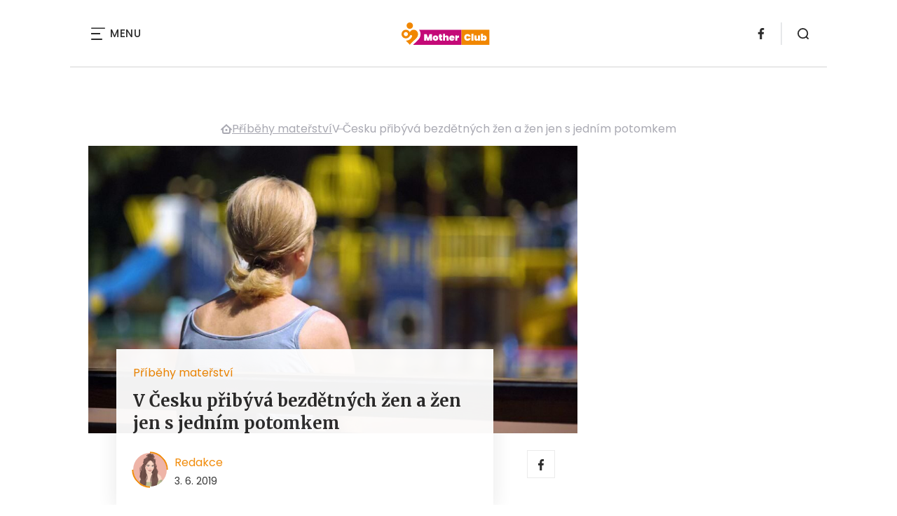

--- FILE ---
content_type: text/html
request_url: https://motherclub.cz/v-cesku-pribyva-bezdetnych-zen-a-zen-jen-s-jednim-potomkem/
body_size: 15698
content:
<!DOCTYPE html>
<html lang="cs">


<head>
    <meta charset="utf-8" />
    <!--[if IE]><meta http-equiv="X-UA-Compatible" content="IE=edge,chrome=1" /><![endif]-->
    <meta name="author" content="Brilo - https://www.brilo.cz" />
    <meta name="viewport" content="width=device-width, initial-scale=1, shrink-to-fit=no, viewport-fit=cover" />
    <meta name="format-detection" content="telephone=no" />

    
    <link rel="preconnect" href=" http://fonts.googleapis.com/" crossorigin="crossorigin">
    <link rel="preconnect" href="https://www.youtube.com">
    <link rel="preconnect" href="https://i.ytimg.com">
    <link rel="preconnect" href="https://i9.ytimg.com">
    <link rel=“preconnect“ href="https://connect.facebook.net/">

    <title>V Česku přibývá bezdětných žen a žen jen s jedním potomkem - MotherClub.cz</title>

            <link type="image/png" href="https://motherclub.cz/wp-content/themes/czechnetmedia/images/favicon/MotherClub/favicon_package_v0.16/apple-touch-icon.png" rel="apple-touch-icon" sizes="180x180">
        <link type="image/png" href="https://motherclub.cz/wp-content/themes/czechnetmedia/images/favicon/MotherClub/favicon_package_v0.16/favicon-32x32.png" rel="icon" sizes="32x32">
        <link type="image/png" href="https://motherclub.cz/wp-content/themes/czechnetmedia/images/favicon/MotherClub/favicon_package_v0.16/favicon-16x16.png" rel="icon" sizes="16x16">
        <link type="image/png" href="https://motherclub.cz/wp-content/themes/czechnetmedia/images/favicon/MotherClub/favicon_package_v0.16/android-chrome-192x192.png" rel="icon" sizes="192x192">
        <link type="image/png" href="https://motherclub.cz/wp-content/themes/czechnetmedia/images/favicon/MotherClub/favicon_package_v0.16/android-chrome-512x512.png" rel="icon" sizes="512x512">
        <link type="image/png" href="https://motherclub.cz/wp-content/themes/czechnetmedia/images/favicon/MotherClub/favicon_package_v0.16/mstile-150x150.png" rel="icon" sizes="150x150">
        <link rel="manifest" href="https://motherclub.cz/wp-content/themes/czechnetmedia/images/favicon/MotherClub/favicon_package_v0.16/site.webmanifest" crossorigin="use-credentials">
        <link rel="icon" href="https://motherclub.cz/wp-content/themes/czechnetmedia/images/favicon/MotherClub/favicon_package_v0.16/favicon.ico" type="image/x-icon" />
                    <link href="https://motherclub.cz/wp-content/themes/czechnetmedia/images/favicon/MotherClub/favicon_package_v0.16/safari-pinned-tab.svg" rel="mask-icon" color="#f18700">
            <meta name="msapplication-TileColor" content="#f18700">
            <meta name="theme-color" content="#ffffff">
            

    <script src="//delivery.r2b2.cz/static/cnm/cmp.js" async></script>
<!-- Google Tag Manager -->
<script>(function(w,d,s,l,i){w[l]=w[l]||[];w[l].push({'gtm.start':
new Date().getTime(),event:'gtm.js'});var f=d.getElementsByTagName(s)[0],
j=d.createElement(s),dl=l!='dataLayer'?'&l='+l:'';j.async=true;j.src=
'https://www.googletagmanager.com/gtm.js?id='+i+dl;f.parentNode.insertBefore(j,f);
})(window,document,'script','dataLayer','GTM-M44KJZ');</script>
<!-- End Google Tag Manager -->
    <meta name='robots' content='index, follow, max-image-preview:large, max-snippet:-1, max-video-preview:-1' />

	<!-- This site is optimized with the Yoast SEO plugin v19.13 - https://yoast.com/wordpress/plugins/seo/ -->
	<link rel="canonical" href="https://motherclub.cz/v-cesku-pribyva-bezdetnych-zen-a-zen-jen-s-jednim-potomkem/" />
	<meta property="og:locale" content="cs_CZ" />
	<meta property="og:type" content="article" />
	<meta property="og:title" content="V Česku přibývá bezdětných žen a žen jen s jedním potomkem - MotherClub.cz" />
	<meta property="og:description" content="V &#268;esku p&#345;ib&yacute;v&aacute; bezd&#283;tn&yacute;ch &#382;en. Mezi sou&#269;asnou generac&iacute; t&#345;ic&aacute;tnic a&nbsp;&#269;ty&#345;ic&aacute;tnic m&#367;&#382;e bezd&#283;tnost dos&aacute;hnout a&#382; 18 %. &#268;esk&aacute; republika tak &bdquo;dotahuje&ldquo; Rakousko, N&#283;mecko a &Scaron;v&yacute;carsko, kter&eacute; mezi Evropankami v&eacute;vod&iacute; s&nbsp;21% pod&iacute;lem bezd&#283;tn&yacute;ch. P&#345;ibude tak&eacute; &#382;en s&nbsp;jedn&iacute;m d&iacute;t&#283;tem. Vypl&yacute;v&aacute; to z &uacute;daj&#367; &#268;esk&eacute;ho statistick&eacute;ho &uacute;&#345;adu, kter&yacute; je zve&#345;ejnil na str&aacute;nce Statistika a my. Zvy&scaron;uje se v&#283;k prvorodi&#269;ek..." />
	<meta property="og:url" content="https://motherclub.cz/v-cesku-pribyva-bezdetnych-zen-a-zen-jen-s-jednim-potomkem/" />
	<meta property="og:site_name" content="MotherClub.cz" />
	<meta property="article:published_time" content="2019-06-03T09:39:15+00:00" />
	<meta property="og:image" content="https://motherclub.cz/wp-content/uploads/2019/06/neplodnost-bezdetna-zena.jpg" />
	<meta property="og:image:width" content="1000" />
	<meta property="og:image:height" content="563" />
	<meta property="og:image:type" content="image/jpeg" />
	<meta name="author" content="Redakce" />
	<meta name="twitter:card" content="summary_large_image" />
	<meta name="twitter:label1" content="Napsal(a)" />
	<meta name="twitter:data1" content="Redakce" />
	<meta name="twitter:label2" content="Odhadovaná doba čtení" />
	<meta name="twitter:data2" content="2 minuty" />
	<!-- / Yoast SEO plugin. -->


<link rel='dns-prefetch' href='//ajax.googleapis.com' />
<link rel='dns-prefetch' href='//d21-a.sdn.cz' />
<link rel='dns-prefetch' href='//fonts.googleapis.com' />
<style id='safe-svg-svg-icon-style-inline-css' type='text/css'>
.safe-svg-cover{text-align:center}.safe-svg-cover .safe-svg-inside{display:inline-block;max-width:100%}.safe-svg-cover svg{height:100%;max-height:100%;max-width:100%;width:100%}

</style>
<style id='global-styles-inline-css' type='text/css'>
body{--wp--preset--color--black: #000000;--wp--preset--color--cyan-bluish-gray: #abb8c3;--wp--preset--color--white: #ffffff;--wp--preset--color--pale-pink: #f78da7;--wp--preset--color--vivid-red: #cf2e2e;--wp--preset--color--luminous-vivid-orange: #ff6900;--wp--preset--color--luminous-vivid-amber: #fcb900;--wp--preset--color--light-green-cyan: #7bdcb5;--wp--preset--color--vivid-green-cyan: #00d084;--wp--preset--color--pale-cyan-blue: #8ed1fc;--wp--preset--color--vivid-cyan-blue: #0693e3;--wp--preset--color--vivid-purple: #9b51e0;--wp--preset--gradient--vivid-cyan-blue-to-vivid-purple: linear-gradient(135deg,rgba(6,147,227,1) 0%,rgb(155,81,224) 100%);--wp--preset--gradient--light-green-cyan-to-vivid-green-cyan: linear-gradient(135deg,rgb(122,220,180) 0%,rgb(0,208,130) 100%);--wp--preset--gradient--luminous-vivid-amber-to-luminous-vivid-orange: linear-gradient(135deg,rgba(252,185,0,1) 0%,rgba(255,105,0,1) 100%);--wp--preset--gradient--luminous-vivid-orange-to-vivid-red: linear-gradient(135deg,rgba(255,105,0,1) 0%,rgb(207,46,46) 100%);--wp--preset--gradient--very-light-gray-to-cyan-bluish-gray: linear-gradient(135deg,rgb(238,238,238) 0%,rgb(169,184,195) 100%);--wp--preset--gradient--cool-to-warm-spectrum: linear-gradient(135deg,rgb(74,234,220) 0%,rgb(151,120,209) 20%,rgb(207,42,186) 40%,rgb(238,44,130) 60%,rgb(251,105,98) 80%,rgb(254,248,76) 100%);--wp--preset--gradient--blush-light-purple: linear-gradient(135deg,rgb(255,206,236) 0%,rgb(152,150,240) 100%);--wp--preset--gradient--blush-bordeaux: linear-gradient(135deg,rgb(254,205,165) 0%,rgb(254,45,45) 50%,rgb(107,0,62) 100%);--wp--preset--gradient--luminous-dusk: linear-gradient(135deg,rgb(255,203,112) 0%,rgb(199,81,192) 50%,rgb(65,88,208) 100%);--wp--preset--gradient--pale-ocean: linear-gradient(135deg,rgb(255,245,203) 0%,rgb(182,227,212) 50%,rgb(51,167,181) 100%);--wp--preset--gradient--electric-grass: linear-gradient(135deg,rgb(202,248,128) 0%,rgb(113,206,126) 100%);--wp--preset--gradient--midnight: linear-gradient(135deg,rgb(2,3,129) 0%,rgb(40,116,252) 100%);--wp--preset--duotone--dark-grayscale: url('#wp-duotone-dark-grayscale');--wp--preset--duotone--grayscale: url('#wp-duotone-grayscale');--wp--preset--duotone--purple-yellow: url('#wp-duotone-purple-yellow');--wp--preset--duotone--blue-red: url('#wp-duotone-blue-red');--wp--preset--duotone--midnight: url('#wp-duotone-midnight');--wp--preset--duotone--magenta-yellow: url('#wp-duotone-magenta-yellow');--wp--preset--duotone--purple-green: url('#wp-duotone-purple-green');--wp--preset--duotone--blue-orange: url('#wp-duotone-blue-orange');--wp--preset--font-size--small: 13px;--wp--preset--font-size--medium: 20px;--wp--preset--font-size--large: 36px;--wp--preset--font-size--x-large: 42px;}.has-black-color{color: var(--wp--preset--color--black) !important;}.has-cyan-bluish-gray-color{color: var(--wp--preset--color--cyan-bluish-gray) !important;}.has-white-color{color: var(--wp--preset--color--white) !important;}.has-pale-pink-color{color: var(--wp--preset--color--pale-pink) !important;}.has-vivid-red-color{color: var(--wp--preset--color--vivid-red) !important;}.has-luminous-vivid-orange-color{color: var(--wp--preset--color--luminous-vivid-orange) !important;}.has-luminous-vivid-amber-color{color: var(--wp--preset--color--luminous-vivid-amber) !important;}.has-light-green-cyan-color{color: var(--wp--preset--color--light-green-cyan) !important;}.has-vivid-green-cyan-color{color: var(--wp--preset--color--vivid-green-cyan) !important;}.has-pale-cyan-blue-color{color: var(--wp--preset--color--pale-cyan-blue) !important;}.has-vivid-cyan-blue-color{color: var(--wp--preset--color--vivid-cyan-blue) !important;}.has-vivid-purple-color{color: var(--wp--preset--color--vivid-purple) !important;}.has-black-background-color{background-color: var(--wp--preset--color--black) !important;}.has-cyan-bluish-gray-background-color{background-color: var(--wp--preset--color--cyan-bluish-gray) !important;}.has-white-background-color{background-color: var(--wp--preset--color--white) !important;}.has-pale-pink-background-color{background-color: var(--wp--preset--color--pale-pink) !important;}.has-vivid-red-background-color{background-color: var(--wp--preset--color--vivid-red) !important;}.has-luminous-vivid-orange-background-color{background-color: var(--wp--preset--color--luminous-vivid-orange) !important;}.has-luminous-vivid-amber-background-color{background-color: var(--wp--preset--color--luminous-vivid-amber) !important;}.has-light-green-cyan-background-color{background-color: var(--wp--preset--color--light-green-cyan) !important;}.has-vivid-green-cyan-background-color{background-color: var(--wp--preset--color--vivid-green-cyan) !important;}.has-pale-cyan-blue-background-color{background-color: var(--wp--preset--color--pale-cyan-blue) !important;}.has-vivid-cyan-blue-background-color{background-color: var(--wp--preset--color--vivid-cyan-blue) !important;}.has-vivid-purple-background-color{background-color: var(--wp--preset--color--vivid-purple) !important;}.has-black-border-color{border-color: var(--wp--preset--color--black) !important;}.has-cyan-bluish-gray-border-color{border-color: var(--wp--preset--color--cyan-bluish-gray) !important;}.has-white-border-color{border-color: var(--wp--preset--color--white) !important;}.has-pale-pink-border-color{border-color: var(--wp--preset--color--pale-pink) !important;}.has-vivid-red-border-color{border-color: var(--wp--preset--color--vivid-red) !important;}.has-luminous-vivid-orange-border-color{border-color: var(--wp--preset--color--luminous-vivid-orange) !important;}.has-luminous-vivid-amber-border-color{border-color: var(--wp--preset--color--luminous-vivid-amber) !important;}.has-light-green-cyan-border-color{border-color: var(--wp--preset--color--light-green-cyan) !important;}.has-vivid-green-cyan-border-color{border-color: var(--wp--preset--color--vivid-green-cyan) !important;}.has-pale-cyan-blue-border-color{border-color: var(--wp--preset--color--pale-cyan-blue) !important;}.has-vivid-cyan-blue-border-color{border-color: var(--wp--preset--color--vivid-cyan-blue) !important;}.has-vivid-purple-border-color{border-color: var(--wp--preset--color--vivid-purple) !important;}.has-vivid-cyan-blue-to-vivid-purple-gradient-background{background: var(--wp--preset--gradient--vivid-cyan-blue-to-vivid-purple) !important;}.has-light-green-cyan-to-vivid-green-cyan-gradient-background{background: var(--wp--preset--gradient--light-green-cyan-to-vivid-green-cyan) !important;}.has-luminous-vivid-amber-to-luminous-vivid-orange-gradient-background{background: var(--wp--preset--gradient--luminous-vivid-amber-to-luminous-vivid-orange) !important;}.has-luminous-vivid-orange-to-vivid-red-gradient-background{background: var(--wp--preset--gradient--luminous-vivid-orange-to-vivid-red) !important;}.has-very-light-gray-to-cyan-bluish-gray-gradient-background{background: var(--wp--preset--gradient--very-light-gray-to-cyan-bluish-gray) !important;}.has-cool-to-warm-spectrum-gradient-background{background: var(--wp--preset--gradient--cool-to-warm-spectrum) !important;}.has-blush-light-purple-gradient-background{background: var(--wp--preset--gradient--blush-light-purple) !important;}.has-blush-bordeaux-gradient-background{background: var(--wp--preset--gradient--blush-bordeaux) !important;}.has-luminous-dusk-gradient-background{background: var(--wp--preset--gradient--luminous-dusk) !important;}.has-pale-ocean-gradient-background{background: var(--wp--preset--gradient--pale-ocean) !important;}.has-electric-grass-gradient-background{background: var(--wp--preset--gradient--electric-grass) !important;}.has-midnight-gradient-background{background: var(--wp--preset--gradient--midnight) !important;}.has-small-font-size{font-size: var(--wp--preset--font-size--small) !important;}.has-medium-font-size{font-size: var(--wp--preset--font-size--medium) !important;}.has-large-font-size{font-size: var(--wp--preset--font-size--large) !important;}.has-x-large-font-size{font-size: var(--wp--preset--font-size--x-large) !important;}
</style>
<link rel='stylesheet' id='diffvi-dist-css'  href='https://motherclub.cz/wp-content/plugins/distributor/distributor.css?ver=4.4' type='text/css' media='all' />
<link rel='stylesheet' id='mhpcnew-style-css'  href='https://motherclub.cz/wp-content/plugins/pregnancy-calculator/css/style.css?ver=5.9.12' type='text/css' media='all' />
<link rel='stylesheet' id='mhpcnew-jquery-ui-css'  href='https://motherclub.cz/wp-content/plugins/pregnancy-calculator/css/jquery-ui.css?ver=5.9.12' type='text/css' media='all' />
<link rel='stylesheet' id='oc_jquery_ui-css'  href='https://motherclub.cz/wp-content/plugins/ovulation-calculator/css/jquery-ui.css?ver=1680016004' type='text/css' media='' />
<link rel='stylesheet' id='oc_custom_datepicker-css'  href='https://motherclub.cz/wp-content/plugins/ovulation-calculator/css/melon.datepicker.css?ver=1680016004' type='text/css' media='' />
<link rel='stylesheet' id='oc-main-css'  href='https://motherclub.cz/wp-content/plugins/ovulation-calculator/css/ovulation-calculator.css?ver=1680016004' type='text/css' media='' />
<link rel='stylesheet' id='google-font-css'  href='https://fonts.googleapis.com/css2?family=Merriweather:wght@700&#038;family=Poppins:wght@400;500;700&#038;display=swap' type='text/css' media='all' />
<link rel='stylesheet' id='theme-style-css'  href='https://motherclub.cz/wp-content/themes/czechnetmedia/style.css?ver=2020-12-15' type='text/css' media='all' />
<script type='text/javascript' src='https://motherclub.cz/wp-includes/js/jquery/jquery.min.js?ver=3.6.0' id='jquery-core-js'></script>
<script type='text/javascript' src='https://motherclub.cz/wp-includes/js/jquery/jquery-migrate.min.js?ver=3.3.2' id='jquery-migrate-js'></script>
<script type='text/javascript' src='https://d21-a.sdn.cz/d_21/sl/3/loader.js' id='seznam-jquery-js'></script>
<link rel="https://api.w.org/" href="https://motherclub.cz/wp-json/" /><link rel="alternate" type="application/json" href="https://motherclub.cz/wp-json/wp/v2/posts/4458" /><link rel="alternate" type="application/json+oembed" href="https://motherclub.cz/wp-json/oembed/1.0/embed?url=https%3A%2F%2Fmotherclub.cz%2Fv-cesku-pribyva-bezdetnych-zen-a-zen-jen-s-jednim-potomkem%2F" />
<link rel="alternate" type="text/xml+oembed" href="https://motherclub.cz/wp-json/oembed/1.0/embed?url=https%3A%2F%2Fmotherclub.cz%2Fv-cesku-pribyva-bezdetnych-zen-a-zen-jen-s-jednim-potomkem%2F&#038;format=xml" />
<script src="https://ssp.imedia.cz/static/js/ssp.js"></script>
			<style>
				.oc_title,
				.oc_subtitle,
				.calculator_table h2,
				.single .calculator_table h2,
				.calculator_table p,
				.icon-calendar3:before{
					color: #c84f80;
				}

				/*Period Daes + Selected day*/

				.ui-state-default.ui-state-highlight.ui-state-active,
				.ui-datepicker-current-day .ui-state-default.ui-state-active,
				.ll-skin-melon td .ui-state-hover,

				td.periodDay a.ui-state-default,
				td.periodDay span.ui-state-default,
/* 				.ll-skin-melon td .ui-state-default.ui-state-hover, */
				.period-indicator{
					background-color: #878cb4;
					color: #ffffff;
				}

				/*Fertile Dates*/
				td.fertileDay a.ui-state-default,
				td.fertileDay span.ui-state-default{
					background-color: #96d2af;
				}

				/*Submit/Send background color*/
				.calculator_table .submit-btn input[type=submit]{
					background-color: #c84f80;
				}

				/*Submit/Send background hover+focus color*/
				.calculator_table .submit-btn input[type=submit]:focus,
				.calculator_table .submit-btn input[type=submit]:hover{
					background-color: #c84f80;
				}

				/*Submit/Send color*/
				.calculator_table .icon-angle-right,
				.calculator_table .submit-btn input[type=submit]{
					color: #ffffff;
				}

				/* Calendar Year color*/
				.ll-skin-melon .ui-datepicker .ui-datepicker-title{
					color: #544f49;
				}
				/* Calendar Days/Week color*/
				.ll-skin-melon .ui-datepicker th{
					color: #96d2af;
				}
				/* Calendar Background color*/
				#ovulationCalculatorForm,
				.calendar-area{
					background-color: #f5f5f5;
				}
				/* Calendar Cell Background color*/
				.ll-skin-melon td .ui-state-default{
					background: #f5f5f5;
				}
				/* Calendar disabled Cell text color*/
				.ll-skin-melon .ui-state-disabled .ui-state-default{
					color: #a3a3a3;
				}
				/* Calendar selected day text color*/
				.ll-skin-melon td .ui-state-default.ui-state-active{
					color: #ffffff;
				}
				/* Calendar default day text color*/
				.ll-skin-melon td .ui-state-default{
					color: #544f49;
				}
				/* Fertile tick color */
				td.fertileDay a.ui-state-default::after{
					color: #1A9F1F;
				}
				.fertileTick{
					fill: #1A9F1F;
				}
				/* Expected Ovulation color*/

				td.fertileDay-4 a.ui-state-default::after,
				td.fertileDay-10 a.ui-state-default::after{
					color: #1A9F1F!important;
				}
				.expected-ovulation{
					fill: #1A9F1F;
				}
			</style>
				
</head>

<body class="post-template-default single single-post postid-4458 single-format-standard" style="--primary: #f18700; --primary-hover: #f18700; --primary-light:  #fce7cc; --text: #2A2A2A; ">

    <!-- Google Tag Manager (noscript) -->
<noscript><iframe src="https://www.googletagmanager.com/ns.html?id=GTM-M44KJZ"
height="0" width="0" style="display:none;visibility:hidden"></iframe></noscript>
<!-- End Google Tag Manager (noscript) -->
            <header class="header-main">
    <span class="header-main__scrolled-bar"></span>
    <div class="container">
        <nav class="header-main__nav-main">
            <ul>
                <li id="menu-item-9584" class="menu-item menu-item-type-taxonomy menu-item-object-category menu-item-has-children menu-item-9584"><a href="https://motherclub.cz/category/detske-aktivity/">Dětské aktivity</a>
<ul class="sub-menu">
	<li id="menu-item-9585" class="menu-item menu-item-type-taxonomy menu-item-object-category menu-item-9585"><a href="https://motherclub.cz/category/detske-aktivity/detske-hry/">Dětské hry</a></li>
</ul>
</li>
<li id="menu-item-9586" class="menu-item menu-item-type-taxonomy menu-item-object-category menu-item-9586"><a href="https://motherclub.cz/category/detske-nemoci/">Dětské nemoci</a></li>
<li id="menu-item-9587" class="menu-item menu-item-type-taxonomy menu-item-object-category menu-item-9587"><a href="https://motherclub.cz/category/horoskopy/">Dětské horoskopy</a></li>
<li id="menu-item-9588" class="menu-item menu-item-type-taxonomy menu-item-object-category menu-item-has-children menu-item-9588"><a href="https://motherclub.cz/category/jak-zvladat-materstvi/">Jak zvládat mateřství</a>
<ul class="sub-menu">
	<li id="menu-item-9589" class="menu-item menu-item-type-taxonomy menu-item-object-category menu-item-9589"><a href="https://motherclub.cz/category/jak-zvladat-materstvi/kojeni/">Kojení</a></li>
	<li id="menu-item-9590" class="menu-item menu-item-type-taxonomy menu-item-object-category menu-item-9590"><a href="https://motherclub.cz/category/jak-zvladat-materstvi/penize-na-materske/">Peníze na mateřské</a></li>
	<li id="menu-item-9591" class="menu-item menu-item-type-taxonomy menu-item-object-category menu-item-9591"><a href="https://motherclub.cz/category/jak-zvladat-materstvi/tehotenstvi/">Těhotenství</a></li>
</ul>
</li>
<li id="menu-item-9592" class="menu-item menu-item-type-taxonomy menu-item-object-category menu-item-9592"><a href="https://motherclub.cz/category/pece-o-miminko/">Péče o miminko</a></li>
<li id="menu-item-9593" class="menu-item menu-item-type-taxonomy menu-item-object-category current-post-ancestor current-menu-parent current-post-parent menu-item-9593"><a href="https://motherclub.cz/category/pribehy-materstvi/">Příběhy mateřství</a></li>
<li id="menu-item-9599" class="menu-item menu-item-type-taxonomy menu-item-object-category menu-item-9599"><a href="https://motherclub.cz/category/souteze/">Soutěže</a></li>
<li id="menu-item-9600" class="menu-item menu-item-type-taxonomy menu-item-object-category menu-item-9600"><a href="https://motherclub.cz/category/vychova-deti/">Výchova dětí</a></li>
<li id="menu-item-9601" class="menu-item menu-item-type-taxonomy menu-item-object-category menu-item-has-children menu-item-9601"><a href="https://motherclub.cz/category/vyvoj-ditete/">Vývoj dítěte</a>
<ul class="sub-menu">
	<li id="menu-item-9602" class="menu-item menu-item-type-taxonomy menu-item-object-category menu-item-9602"><a href="https://motherclub.cz/category/vyvoj-ditete/vyvoj-miminka/">Vývoj miminka</a></li>
</ul>
</li>
<li id="menu-item-9643" class="menu-item menu-item-type-custom menu-item-object-custom menu-item-9643"><a href="https://motherclub.cz/recepty-pro-deti/">Recepty pro děti</a></li>
            </ul>
        </nav>

        <div class="header-main__nav-button">
            <span></span>
            <span></span>
            <span></span>
            <span></span>
            Menu
        </div>

                                            <a class="header-main__brand" href="https://motherclub.cz">
                    <img src="" data-src="https://motherclub.cz/wp-content/uploads/2021/04/logo21_MotherClub.svg" draggable="false" alt="MotherClub.cz" ><noscript><img src="https://motherclub.cz/wp-content/uploads/2021/04/logo21_MotherClub.svg" alt="MotherClub.cz"></noscript>                </a>
                    
        
    <ul class="header-main-social">
                            <li>
                <a href="https://www.facebook.com/MotherClubcz-983330241801775" target="_blank" rel="nofollow">
                    <svg xmlns="http://www.w3.org/2000/svg" width="8.31" height="16" viewBox="0 0 8.31 16"><path class="a" d="M5.393 16V8.7h2.449l.367-2.845H5.393V4.039c0-.823.228-1.385 1.41-1.385h1.505V.109a20.41 20.41 0 00-2.194-.111 3.427 3.427 0 00-3.659 3.759v2.1H0v2.845h2.456v7.3z"/></svg>                </a>
            </li>
            </ul>
        <div class="header-search">
    <form id="searchform" class="header-search__inner" role="search" method="get" action="https://motherclub.cz/">

        <input id="s" name="s" class="header-search__input" type="text" placeholder="Hledat na...">

        <button class="btn  header-search__submit --small --primary" type="submit">
            <span>Vyhledat</span>
        </button>
    </form>

    <div class="header-search__button">
        <svg xmlns="http://www.w3.org/2000/svg" width="16" height="16" viewBox="0 0 16 16"><path class="a" d="M15.731 14.44l-2.146-2.138a7.607 7.607 0 001.624-4.7 7.641 7.641 0 00-7.6-7.6 7.641 7.641 0 00-7.6 7.6 7.641 7.641 0 007.6 7.6 7.606 7.606 0 004.7-1.624l2.138 2.146a.91.91 0 00.646.269.91.91 0 00.645-.269.91.91 0 00.262-.638.91.91 0 00-.269-.646zM1.85 7.62a5.8 5.8 0 015.77-5.77 5.8 5.8 0 015.77 5.77 5.8 5.8 0 01-5.77 5.77 5.8 5.8 0 01-5.77-5.77z"/></svg>    </div>
</div>    </div>
    <div class="header-mask"></div>
</header>

        <main>
            <section class="entry-content-section base-section --p-top-0 --mobile-p-x-0"><div class="container"><div id="dist_leaderboard" class="distributor" aria-hidden="true"><div id="ado-d4Gca4uY7Pc1fF526FNRgS.hrfAPehrgI0PYM6ODqAL.27"></div><div id="ssp-zone-82769"></div></div>
</div></section>                <div class="breadcrumbs-container container">
        <div class="breadcrumbs  ">
            <span><span><a href="https://motherclub.cz/">MotherClub.cz</a></span>  <span><a href="https://motherclub.cz/category/pribehy-materstvi/">Příběhy mateřství</a></span>  <span class="breadcrumb_last" aria-current="page">V Česku přibývá bezdětných žen a žen jen s jedním potomkem</span></span>        </div>
    </div>

            <div id="projectNotices" class="container">
	</div>    
    <div class="container">
        <div class="content-and-aside layout-base-content">
            <div class="content">
                                    
<section class="base-section detail-intro-section --p-top-0 --p-x-0">
    <div class="container">

        
    <div class="detail-intro-gallery">
        <div class="gallery-item detail-intro-gallery__item">
            <div class="gallery-icon detail-intro-gallery__icon">
                <a class="detail-intro-gallery__img" href="https://motherclub.cz/v-cesku-pribyva-bezdetnych-zen-a-zen-jen-s-jednim-potomkem/?galerie&obrazek=4459">
                    <img src="" data-src="https://motherclub.cz/wp-content/uploads/fly-images/4459/neplodnost-bezdetna-zena-1036x608-c.jpg" srcset="" data-srcset="https://motherclub.cz/wp-content/uploads/fly-images/4459/neplodnost-bezdetna-zena-414x244-c.jpg 414w, https://motherclub.cz/wp-content/uploads/fly-images/4459/neplodnost-bezdetna-zena-699x411-c.jpg 699w, https://motherclub.cz/wp-content/uploads/fly-images/4459/neplodnost-bezdetna-zena-1036x608-c.jpg 1036w, https://motherclub.cz/wp-content/uploads/fly-images/4459/neplodnost-bezdetna-zena-1398x822-c.jpg 1398w, https://motherclub.cz/wp-content/uploads/fly-images/4459/neplodnost-bezdetna-zena-2072x1216-c.jpg 2072w" draggable="false" alt="Neplodnost u žen se zvyšuje" ><noscript><img src="https://motherclub.cz/wp-content/uploads/fly-images/4459/neplodnost-bezdetna-zena-1036x608-c.jpg" alt="Neplodnost u žen se zvyšuje"></noscript>                </a>
            </div>
        </div>

        
        
            </div>

        <div class="detail-intro-section__content ">
            <div class="post-item  signpost-item__post">
                <div class="post-item__tags base-text base-header__tag">
                    <a class='post-item__tag-link' href='https://motherclub.cz/category/pribehy-materstvi/'>
                        Příběhy mateřství                    </a>
                </div>

                <header class="post-item__header">
                    <h1 class="post-item__heading article-heading">
                        V Česku přibývá bezdětných žen a žen jen s jedním potomkem                    </h1>
                </header>

                <div class="post-item__author">
                    <div class="author">
                        <a class="author__image" href="https://motherclub.cz/author/redakce/">
                            <img src="" data-src="https://motherclub.cz/wp-content/uploads/2022/03/rozcuch-300x300.jpg" alt="Redakce">
                        </a>
                        <div class="author__text">
                            <h4 class="author__heading base-text">
                                <a href="https://motherclub.cz/author/redakce/">Redakce</a>
                            </h4>

                            <p class="author__perex small-text">
                                                                    3. 6. 2019                                                            </p>
                        </div>
                    </div>
                </div>
            </div>

            <div class="detail-intro-gallery__share">
                <a class="detail-intro-section__link" href="https://www.facebook.com/sharer/sharer.php?u=https://motherclub.cz/v-cesku-pribyva-bezdetnych-zen-a-zen-jen-s-jednim-potomkem/" target="_blank" rel="nofollow">
                    <svg xmlns="http://www.w3.org/2000/svg" width="8.31" height="16" viewBox="0 0 8.31 16"><path class="a" d="M5.393 16V8.7h2.449l.367-2.845H5.393V4.039c0-.823.228-1.385 1.41-1.385h1.505V.109a20.41 20.41 0 00-2.194-.111 3.427 3.427 0 00-3.659 3.759v2.1H0v2.845h2.456v7.3z"/></svg>                </a>
                            </div>
        </div>

            </div>
</section>
                    
<div class="entry-content js-page-progress-bar-offset entry-content-detail">
    <p>V &#268;esku p&#345;ib&yacute;v&aacute; bezd&#283;tn&yacute;ch &#382;en. Mezi sou&#269;asnou generac&iacute; t&#345;ic&aacute;tnic a&nbsp;&#269;ty&#345;ic&aacute;tnic m&#367;&#382;e bezd&#283;tnost dos&aacute;hnout a&#382; 18 %. &#268;esk&aacute; republika tak &bdquo;dotahuje&ldquo; Rakousko, N&#283;mecko a &Scaron;v&yacute;carsko, kter&eacute; mezi Evropankami v&eacute;vod&iacute; s&nbsp;21% pod&iacute;lem bezd&#283;tn&yacute;ch. P&#345;ibude tak&eacute; &#382;en s&nbsp;jedn&iacute;m d&iacute;t&#283;tem. Vypl&yacute;v&aacute; to z &uacute;daj&#367; &#268;esk&eacute;ho statistick&eacute;ho &uacute;&#345;adu, kter&yacute; je zve&#345;ejnil na str&aacute;nce Statistika a my. Zvy&scaron;uje se v&#283;k prvorodi&#269;ek a tak&eacute; t&#283;ch, kte&#345;&iacute; nemohou ot&#283;hotn&#283;t p&#345;irozen&#283; a m&iacute;&#345;&iacute; na reproduk&#269;n&iacute; kliniky.<!--more--><div id="dist_single01" class="distributor dist_single dist_before02p" aria-hidden="true"><div id="ado-5y5KDiuZ80VVOQ2vRSyLRXQiU_mC_3IJL4uJ2H8_I2P.z7"></div><div id="ssp-zone-82799"></div></div>

<p><em>&bdquo;V&#283;t&scaron;in&#283; p&aacute;r&#367; sta&#269;&iacute; jedno d&iacute;t&#283;, kter&eacute;mu se cht&#283;j&iacute; intenzivn&#283; v&#283;novat a z&aacute;rove&#328; si u&#382;&iacute;vat. Miz&iacute; tlak nejbli&#382;&scaron;&iacute; rodiny na to m&iacute;t d&iacute;t&#283; v&nbsp;mlad&eacute;m v&#283;ku, co&#382; je d&aacute;no i st&#283;hov&aacute;n&iacute;m mlad&yacute;ch lid&iacute; do velk&yacute;ch m&#283;st a satelit&#367;. Jejich motivace pak ovliv&#328;uje sp&iacute;&scaron;e pracovn&iacute; prost&#345;ed&iacute; typu &bdquo;v&scaron;echny kolegyn&#283; u&#382; maj&iacute; d&iacute;t&#283;&ldquo;, nam&iacute;sto babi&#269;ky, kter&aacute; se pravideln&#283; pt&aacute;, kdy se m&#367;&#382;e t&#283;&scaron;it na vnou&#269;e,&ldquo;</em> &#345;&iacute;k&aacute; specialista na um&#283;l&eacute; oplodn&#283;n&iacute; MUDr. &Scaron;t&#283;p&aacute;n Macha&#269; z&nbsp;kliniky Reprofit. Pr&aacute;v&#283; &scaron;irok&eacute; mo&#382;nosti vzd&#283;l&aacute;v&aacute;n&iacute;, kari&eacute;ry a z&aacute;bavy podle n&#283;j vedou k&nbsp;odkl&aacute;d&aacute;n&iacute; d&#283;t&iacute; a&#382; do tak pozdn&iacute;ho v&#283;ku, &#382;e u&#382; se pak p&#345;irozen&#283; neda&#345;&iacute;.</p><p>Podle &#269;erstv&yacute;ch &uacute;daj&#367; reproduk&#269;n&iacute;ch klinik se zved&aacute; v&#283;k t&#283;ch, kte&#345;&iacute; nav&scaron;t&#283;vuj&iacute; specialisty na um&#283;l&eacute; oplodn&#283;n&iacute;. <em>&bdquo;U n&aacute;s se meziro&#269;n&#283;</em> z<em>vedl v&#283;kov&yacute; pr&#367;m&#283;r z 36,3 let na 37,2 let,&ldquo;</em> potvrzuje Jon&aacute;&scaron; Vok&#345;&aacute;l, &#345;editel kliniky Reprofit. Jedn&iacute;m z&nbsp;d&#367;vod&#367;, pro&#269; si p&aacute;ry chod&iacute; pro pomoc na reproduk&#269;n&iacute; kliniky, jsou tak&eacute; druh&aacute; man&#382;elstv&iacute; a vztahy. <em>&bdquo;S&nbsp;p&#367;vodn&iacute;m partnerem maj&iacute; d&#283;ti, ale cht&#283;j&iacute; po rozvodu zalo&#382;it novou rodinu a m&iacute;t s&nbsp;nov&yacute;m partnerem alespo&#328; jednoho spole&#269;n&eacute;ho potomka,&ldquo; </em>vysv&#283;tluje MUDr. Macha&#269;. Jak d&aacute;le uv&aacute;d&iacute;, na klinice l&eacute;&#269;&iacute; a&#382; 30 % t&#283;chto p&#345;&iacute;pad&#367;.</p><p>Projekce z&nbsp;&#268;esk&eacute;ho statistick&eacute;ho &uacute;&#345;adu po&#269;&iacute;t&aacute; s&nbsp;r&#367;stem pr&#367;m&#283;rn&eacute;ho v&#283;ku matek p&#345;i narozen&iacute; d&iacute;t&#283;te z&nbsp;30,0 let v&nbsp;roce 2017 na 30,6 v&nbsp;roce 2050. Intenzita plodnosti poroste u&nbsp;&#382;en ve v&#283;ku 30 let a&nbsp;v&iacute;ce (okolo 15&nbsp;%), naopak nejv&yacute;razn&#283;j&scaron;&iacute; pokles statistici p&#345;edpokl&aacute;daj&iacute; u&nbsp;v&#283;kov&eacute; skupiny 20&ndash;24 (zhruba 12&nbsp;%) a&nbsp;25&ndash;29 let (asi 9&nbsp;%). Stejn&#283; tak proklamuj&iacute;, &#382;e p&#345;eva&#382;uj&iacute;c&iacute; model rodiny se dv&#283;ma d&#283;tmi z&#367;stane zachov&aacute;n, ale po&#269;et &#382;en se dv&#283;ma d&#283;tmi p&#345;esto sp&iacute;&scaron;e klesne. Uv&aacute;d&iacute;, &#382;e zat&iacute;mco u&nbsp;generac&iacute; &#382;en narozen&yacute;ch v&nbsp;letech 1950&ndash;1966 byl tento pod&iacute;l nad&nbsp;55&nbsp;%, tak u&nbsp;mlad&scaron;&iacute;ch generac&iacute; 1967&ndash;1985 by m&#283;lo doch&aacute;zet k&nbsp;poklesu a&#382; na&nbsp;44&nbsp;%.</p></p>
<div id="dist_single99" class="distributor dist_single" aria-hidden="true"><div id="ado-T5_qCTjvA8xzEWfkP.GbLomfoyjw65IVcuXpg0rcA1T.p7"></div><div id="ssp-zone-82784"></div><div id="ssp-zone-104700"></div></div>
</div>

<div class="entry-content --content-distributor-only">
</div>                    
<section class="base-section post-rating-section --p-x-0">
    <div class="container ">
        <div class="post-rating-section__content">
            <div class="article-heading">Ohodnoťte tento článek:</div>

            <form class="post-rating-section__form" action="">
                <span class="article-heading post-rating-section_average">0</span>

                <div class="post-rating-section__stars-container">
                    <label class="post-rating-section__star" data-star-number="1" for="star1">
                        <svg xmlns="http://www.w3.org/2000/svg" width="24" height="23" viewBox="0 0 24 23" fill="#e5005b"><path class="a" d="M23.937 8.691a1.273 1.273 0 00-1.1-.877l-6.927-.629L13.171.774A1.276 1.276 0 0012 .003a1.275 1.275 0 00-1.173.775l-2.739 6.41-6.928.629a1.275 1.275 0 00-1.1.877 1.274 1.274 0 00.373 1.355l5.236 4.592-1.544 6.8a1.275 1.275 0 00.5 1.317 1.273 1.273 0 00.747.243 1.271 1.271 0 00.654-.182L12 19.246l5.973 3.571a1.271 1.271 0 001.4-.061 1.276 1.276 0 00.5-1.317l-1.544-6.8 5.236-4.591a1.276 1.276 0 00.372-1.357z"/></svg>                    </label>
                    <label class="post-rating-section__star" data-star-number="2" for="star2">
                        <svg xmlns="http://www.w3.org/2000/svg" width="24" height="23" viewBox="0 0 24 23" fill="#e5005b"><path class="a" d="M23.937 8.691a1.273 1.273 0 00-1.1-.877l-6.927-.629L13.171.774A1.276 1.276 0 0012 .003a1.275 1.275 0 00-1.173.775l-2.739 6.41-6.928.629a1.275 1.275 0 00-1.1.877 1.274 1.274 0 00.373 1.355l5.236 4.592-1.544 6.8a1.275 1.275 0 00.5 1.317 1.273 1.273 0 00.747.243 1.271 1.271 0 00.654-.182L12 19.246l5.973 3.571a1.271 1.271 0 001.4-.061 1.276 1.276 0 00.5-1.317l-1.544-6.8 5.236-4.591a1.276 1.276 0 00.372-1.357z"/></svg>                    </label>
                    <label class="post-rating-section__star" data-star-number="3" for="star3">
                        <svg xmlns="http://www.w3.org/2000/svg" width="24" height="23" viewBox="0 0 24 23" fill="#e5005b"><path class="a" d="M23.937 8.691a1.273 1.273 0 00-1.1-.877l-6.927-.629L13.171.774A1.276 1.276 0 0012 .003a1.275 1.275 0 00-1.173.775l-2.739 6.41-6.928.629a1.275 1.275 0 00-1.1.877 1.274 1.274 0 00.373 1.355l5.236 4.592-1.544 6.8a1.275 1.275 0 00.5 1.317 1.273 1.273 0 00.747.243 1.271 1.271 0 00.654-.182L12 19.246l5.973 3.571a1.271 1.271 0 001.4-.061 1.276 1.276 0 00.5-1.317l-1.544-6.8 5.236-4.591a1.276 1.276 0 00.372-1.357z"/></svg>                    </label>
                    <label class="post-rating-section__star" data-star-number="4" for="star4">
                        <svg xmlns="http://www.w3.org/2000/svg" width="24" height="23" viewBox="0 0 24 23" fill="#e5005b"><path class="a" d="M23.937 8.691a1.273 1.273 0 00-1.1-.877l-6.927-.629L13.171.774A1.276 1.276 0 0012 .003a1.275 1.275 0 00-1.173.775l-2.739 6.41-6.928.629a1.275 1.275 0 00-1.1.877 1.274 1.274 0 00.373 1.355l5.236 4.592-1.544 6.8a1.275 1.275 0 00.5 1.317 1.273 1.273 0 00.747.243 1.271 1.271 0 00.654-.182L12 19.246l5.973 3.571a1.271 1.271 0 001.4-.061 1.276 1.276 0 00.5-1.317l-1.544-6.8 5.236-4.591a1.276 1.276 0 00.372-1.357z"/></svg>                    </label>
                    <label class="post-rating-section__star" data-star-number="5" for="star5">
                        <svg xmlns="http://www.w3.org/2000/svg" width="24" height="23" viewBox="0 0 24 23" fill="#e5005b"><path class="a" d="M23.937 8.691a1.273 1.273 0 00-1.1-.877l-6.927-.629L13.171.774A1.276 1.276 0 0012 .003a1.275 1.275 0 00-1.173.775l-2.739 6.41-6.928.629a1.275 1.275 0 00-1.1.877 1.274 1.274 0 00.373 1.355l5.236 4.592-1.544 6.8a1.275 1.275 0 00.5 1.317 1.273 1.273 0 00.747.243 1.271 1.271 0 00.654-.182L12 19.246l5.973 3.571a1.271 1.271 0 001.4-.061 1.276 1.276 0 00.5-1.317l-1.544-6.8 5.236-4.591a1.276 1.276 0 00.372-1.357z"/></svg>                    </label>

                    <div class="ratings-stars">
                        <input type="radio" id="star1" class="rating-star" data-star-number="1" name="stars"  >
                        <input type="radio" id="star2" class="rating-star" data-star-number="2" name="stars"  >
                        <input type="radio" id="star3" class="rating-star" data-star-number="3" name="stars"  >
                        <input type="radio" id="star4" class="rating-star" data-star-number="4" name="stars"  >
                        <input type="radio" id="star5" class="rating-star" data-star-number="5" name="stars"  >
                        <input type="hidden" id="ratingVotesNumber" value="0">
                        <input type="hidden" id="ratingAverage" value="0">
                        <input type="hidden" id="ratingOverall" value="0">
                        <input type="hidden" id="ratingPostId" value="4458">
                        <input type="hidden" id="ratingVotesNumberInput" value="post-ratings-number-of-ratings">
                        <input type="hidden" id="ratingAverageInput" value="post-ratings-average">
                        <input type="hidden" id="ratingOverallInput" value="post-ratings-overall">
                    </div>
                </div>
            </form>
                    </div>
    </div>
</section>                            </div>
            <aside class="aside">
                <div class="fixed-aside">
                    <div id="dist_rectangle" class="distributor" aria-hidden="true"><div id="ado-95UK8OuRo2HauUgabpUaOZFZDllXu9sqSeoYJ7z7ajH.W7"></div><div id="ssp-zone-82774"></div></div>
<div id="dist_halfpage" class="distributor" aria-hidden="true"><div id="ado-oRHhLT9prMTF7sITmk_oCeDWnAd3kzCXhrOf.m6fzmH.57"></div><div id="ssp-zone-82764"></div></div>
                </div>
            </aside>
        </div>
    </div>

    
    <section class="base-section  horoscopes-section    ">
        <div class="container ">
            <div class="horoscopes-section__body rectangular-wrapper">

                                    <header>
                                                    <a href="https://www.womanonly.cz/horoskopy/" >
                                <h2 class="horoscopes-section__title article-heading">Horoskopy</h2>
                            </a>
                                            </header>
                
                <ul class="horoscopes-section__signs">

                                            <li class="horoscope-item  --small">
                            <div class="horoscope-item__body ">
                                <figure class="horoscope-item__sign">
                                    <a href="https://www.womanonly.cz/horoskopy/vahy/" target="_blank">
                                        <img src="" data-src="https://motherclub.cz/wp-content/uploads/2022/03/Vaha.svg" srcset="" data-srcset="https://motherclub.cz/wp-content/uploads/2022/03/Vaha.svg 1x, https://motherclub.cz/wp-content/uploads/2022/03/Vaha.svg 2x" class="horoscope-item__image" draggable="false" aria-hidden="true" alt="Váhy" ><noscript><img src="https://motherclub.cz/wp-content/uploads/2022/03/Vaha.svg" alt="Váhy"></noscript>                                    </a>
                                </figure>

                                <div class="horoscope-item__content"><a href="https://www.womanonly.cz/horoskopy/vahy/" class="horoscope-item__title --link article-heading u-color-primary">Váhy</a></div>

                            </div>
                        </li>
                                            <li class="horoscope-item  --small">
                            <div class="horoscope-item__body ">
                                <figure class="horoscope-item__sign">
                                    <a href="https://www.womanonly.cz/horoskopy/beran/" target="_blank">
                                        <img src="" data-src="https://motherclub.cz/wp-content/uploads/2022/03/Beran.svg" srcset="" data-srcset="https://motherclub.cz/wp-content/uploads/2022/03/Beran.svg 1x, https://motherclub.cz/wp-content/uploads/2022/03/Beran.svg 2x" class="horoscope-item__image" draggable="false" aria-hidden="true" alt="Beran" ><noscript><img src="https://motherclub.cz/wp-content/uploads/2022/03/Beran.svg" alt="Beran"></noscript>                                    </a>
                                </figure>

                                <div class="horoscope-item__content"><a href="https://www.womanonly.cz/horoskopy/beran/" class="horoscope-item__title --link article-heading u-color-primary">Beran</a></div>

                            </div>
                        </li>
                                            <li class="horoscope-item  --small">
                            <div class="horoscope-item__body ">
                                <figure class="horoscope-item__sign">
                                    <a href="https://www.womanonly.cz/horoskopy/stir/" target="_blank">
                                        <img src="" data-src="https://motherclub.cz/wp-content/uploads/2022/03/Stir.svg" srcset="" data-srcset="https://motherclub.cz/wp-content/uploads/2022/03/Stir.svg 1x, https://motherclub.cz/wp-content/uploads/2022/03/Stir.svg 2x" class="horoscope-item__image" draggable="false" aria-hidden="true" alt="Štír" ><noscript><img src="https://motherclub.cz/wp-content/uploads/2022/03/Stir.svg" alt="Štír"></noscript>                                    </a>
                                </figure>

                                <div class="horoscope-item__content"><a href="https://www.womanonly.cz/horoskopy/stir/" class="horoscope-item__title --link article-heading u-color-primary">Štír</a></div>

                            </div>
                        </li>
                                            <li class="horoscope-item  --small">
                            <div class="horoscope-item__body ">
                                <figure class="horoscope-item__sign">
                                    <a href="https://www.womanonly.cz/horoskopy/ryby/" target="_blank">
                                        <img src="" data-src="https://motherclub.cz/wp-content/uploads/2022/03/Ryba.svg" srcset="" data-srcset="https://motherclub.cz/wp-content/uploads/2022/03/Ryba.svg 1x, https://motherclub.cz/wp-content/uploads/2022/03/Ryba.svg 2x" class="horoscope-item__image" draggable="false" aria-hidden="true" alt="Ryba" ><noscript><img src="https://motherclub.cz/wp-content/uploads/2022/03/Ryba.svg" alt="Ryba"></noscript>                                    </a>
                                </figure>

                                <div class="horoscope-item__content"><a href="https://www.womanonly.cz/horoskopy/ryby/" class="horoscope-item__title --link article-heading u-color-primary">Ryby</a></div>

                            </div>
                        </li>
                                            <li class="horoscope-item  --small">
                            <div class="horoscope-item__body ">
                                <figure class="horoscope-item__sign">
                                    <a href="https://www.womanonly.cz/horoskopy/strelec/" target="_blank">
                                        <img src="" data-src="https://motherclub.cz/wp-content/uploads/2022/03/Strelec.svg" srcset="" data-srcset="https://motherclub.cz/wp-content/uploads/2022/03/Strelec.svg 1x, https://motherclub.cz/wp-content/uploads/2022/03/Strelec.svg 2x" class="horoscope-item__image" draggable="false" aria-hidden="true" alt="Střelec" ><noscript><img src="https://motherclub.cz/wp-content/uploads/2022/03/Strelec.svg" alt="Střelec"></noscript>                                    </a>
                                </figure>

                                <div class="horoscope-item__content"><a href="https://www.womanonly.cz/horoskopy/strelec/" class="horoscope-item__title --link article-heading u-color-primary">Střelec</a></div>

                            </div>
                        </li>
                                            <li class="horoscope-item  --small">
                            <div class="horoscope-item__body ">
                                <figure class="horoscope-item__sign">
                                    <a href="https://www.womanonly.cz/horoskopy/lev/" target="_blank">
                                        <img src="" data-src="https://motherclub.cz/wp-content/uploads/2022/03/Lev.svg" srcset="" data-srcset="https://motherclub.cz/wp-content/uploads/2022/03/Lev.svg 1x, https://motherclub.cz/wp-content/uploads/2022/03/Lev.svg 2x" class="horoscope-item__image" draggable="false" aria-hidden="true" alt="Lev" ><noscript><img src="https://motherclub.cz/wp-content/uploads/2022/03/Lev.svg" alt="Lev"></noscript>                                    </a>
                                </figure>

                                <div class="horoscope-item__content"><a href="https://www.womanonly.cz/horoskopy/lev/" class="horoscope-item__title --link article-heading u-color-primary">Lev</a></div>

                            </div>
                        </li>
                                            <li class="horoscope-item  --small">
                            <div class="horoscope-item__body ">
                                <figure class="horoscope-item__sign">
                                    <a href="https://www.womanonly.cz/horoskopy/rak/" target="_blank">
                                        <img src="" data-src="https://motherclub.cz/wp-content/uploads/2022/03/Rak.svg" srcset="" data-srcset="https://motherclub.cz/wp-content/uploads/2022/03/Rak.svg 1x, https://motherclub.cz/wp-content/uploads/2022/03/Rak.svg 2x" class="horoscope-item__image" draggable="false" aria-hidden="true" alt="Rak" ><noscript><img src="https://motherclub.cz/wp-content/uploads/2022/03/Rak.svg" alt="Rak"></noscript>                                    </a>
                                </figure>

                                <div class="horoscope-item__content"><a href="https://www.womanonly.cz/horoskopy/rak/" class="horoscope-item__title --link article-heading u-color-primary">Rak</a></div>

                            </div>
                        </li>
                                            <li class="horoscope-item  --small">
                            <div class="horoscope-item__body ">
                                <figure class="horoscope-item__sign">
                                    <a href="https://www.womanonly.cz/horoskopy/blizenci/" target="_blank">
                                        <img src="" data-src="https://motherclub.cz/wp-content/uploads/2022/03/Blizenec.svg" srcset="" data-srcset="https://motherclub.cz/wp-content/uploads/2022/03/Blizenec.svg 1x, https://motherclub.cz/wp-content/uploads/2022/03/Blizenec.svg 2x" class="horoscope-item__image" draggable="false" aria-hidden="true" alt="Blíženec" ><noscript><img src="https://motherclub.cz/wp-content/uploads/2022/03/Blizenec.svg" alt="Blíženec"></noscript>                                    </a>
                                </figure>

                                <div class="horoscope-item__content"><a href="https://www.womanonly.cz/horoskopy/blizenci/" class="horoscope-item__title --link article-heading u-color-primary">Blíženci</a></div>

                            </div>
                        </li>
                                            <li class="horoscope-item  --small">
                            <div class="horoscope-item__body ">
                                <figure class="horoscope-item__sign">
                                    <a href="https://www.womanonly.cz/horoskopy/byk/" target="_blank">
                                        <img src="" data-src="https://motherclub.cz/wp-content/uploads/2022/03/Byk.svg" srcset="" data-srcset="https://motherclub.cz/wp-content/uploads/2022/03/Byk.svg 1x, https://motherclub.cz/wp-content/uploads/2022/03/Byk.svg 2x" class="horoscope-item__image" draggable="false" aria-hidden="true" alt="Býk" ><noscript><img src="https://motherclub.cz/wp-content/uploads/2022/03/Byk.svg" alt="Býk"></noscript>                                    </a>
                                </figure>

                                <div class="horoscope-item__content"><a href="https://www.womanonly.cz/horoskopy/byk/" class="horoscope-item__title --link article-heading u-color-primary">Býk</a></div>

                            </div>
                        </li>
                                            <li class="horoscope-item  --small">
                            <div class="horoscope-item__body ">
                                <figure class="horoscope-item__sign">
                                    <a href="https://www.womanonly.cz/horoskopy/kozoroh/" target="_blank">
                                        <img src="" data-src="https://motherclub.cz/wp-content/uploads/2022/03/Kozoroh.svg" srcset="" data-srcset="https://motherclub.cz/wp-content/uploads/2022/03/Kozoroh.svg 1x, https://motherclub.cz/wp-content/uploads/2022/03/Kozoroh.svg 2x" class="horoscope-item__image" draggable="false" aria-hidden="true" alt="Kozoroh" ><noscript><img src="https://motherclub.cz/wp-content/uploads/2022/03/Kozoroh.svg" alt="Kozoroh"></noscript>                                    </a>
                                </figure>

                                <div class="horoscope-item__content"><a href="https://www.womanonly.cz/horoskopy/kozoroh/" class="horoscope-item__title --link article-heading u-color-primary">Kozoroh</a></div>

                            </div>
                        </li>
                                            <li class="horoscope-item  --small">
                            <div class="horoscope-item__body ">
                                <figure class="horoscope-item__sign">
                                    <a href="https://www.womanonly.cz/horoskopy/panna/" target="_blank">
                                        <img src="" data-src="https://motherclub.cz/wp-content/uploads/2022/03/Panna.svg" srcset="" data-srcset="https://motherclub.cz/wp-content/uploads/2022/03/Panna.svg 1x, https://motherclub.cz/wp-content/uploads/2022/03/Panna.svg 2x" class="horoscope-item__image" draggable="false" aria-hidden="true" alt="Panna" ><noscript><img src="https://motherclub.cz/wp-content/uploads/2022/03/Panna.svg" alt="Panna"></noscript>                                    </a>
                                </figure>

                                <div class="horoscope-item__content"><a href="https://www.womanonly.cz/horoskopy/panna/" class="horoscope-item__title --link article-heading u-color-primary">Panna</a></div>

                            </div>
                        </li>
                                            <li class="horoscope-item  --small">
                            <div class="horoscope-item__body ">
                                <figure class="horoscope-item__sign">
                                    <a href="https://www.womanonly.cz/horoskopy/vodnar/" target="_blank">
                                        <img src="" data-src="https://motherclub.cz/wp-content/uploads/2022/03/Vodnar.svg" srcset="" data-srcset="https://motherclub.cz/wp-content/uploads/2022/03/Vodnar.svg 1x, https://motherclub.cz/wp-content/uploads/2022/03/Vodnar.svg 2x" class="horoscope-item__image" draggable="false" aria-hidden="true" alt="Vodnář" ><noscript><img src="https://motherclub.cz/wp-content/uploads/2022/03/Vodnar.svg" alt="Vodnář"></noscript>                                    </a>
                                </figure>

                                <div class="horoscope-item__content"><a href="https://www.womanonly.cz/horoskopy/vodnar/" class="horoscope-item__title --link article-heading u-color-primary">Vodnář</a></div>

                            </div>
                        </li>
                    
                </ul>

            </div>

        </div>
    </section>

<section id="vyber-sefredaktora-9560" class="signpost-section base-section --bg-secondary   " data-desktop="3" data-mobile="3">
    <div class="signpost-section__wrapper container">

                    <header class="section-header base-header ">
                                    <span class="section-header__tag base-text">Pečlivě jsme pro vás vybrali</span>
                                                    <h2 class="section-header__title base-header__heading base-subheading">
                        Výběr šéfredaktora                    </h2>
                                            </header>
        
        <div class="row g-1 justify-content-center">
                            
<div class="col-sm-6 col-lg-4">
    <article class="signpost-item">
        <a class="signpost-item__img-placeholder" href="https://motherclub.cz/top-10-skolnich-svacin-ktere-deti-opravdu-snedi-a-nevyhodi/">
            <img src="" data-src="https://motherclub.cz/wp-content/uploads/fly-images/10645/AdobeStock_204250202-448x360-c.jpeg" srcset="" data-srcset="https://motherclub.cz/wp-content/uploads/fly-images/10645/AdobeStock_204250202-448x360-c.jpeg 1x, https://motherclub.cz/wp-content/uploads/fly-images/10645/AdobeStock_204250202-896x720-c.jpeg 2x" class="signpost-item__img" draggable="false" alt="svačina do školy" ><noscript><img src="https://motherclub.cz/wp-content/uploads/fly-images/10645/AdobeStock_204250202-448x360-c.jpeg" alt="svačina do školy"></noscript>        </a>
        <div class="post-item signpost-item__post">
            <div class="post-item__tags base-text base-header__tag">
                <a class='post-item__tag-link' href='https://motherclub.cz/category/recepty-pro-deti/'>
                    Recepty pro děti                </a>
            </div>
            <header class="post-item__header">
                <h3 class="post-item__heading article-heading">
                    <a href='https://motherclub.cz/top-10-skolnich-svacin-ktere-deti-opravdu-snedi-a-nevyhodi/'>
                        Top 10 školních svačin, které děti opravdu snědí (a nevyhodí)                    </a>
                </h3>
            </header>
            <div class="post-item__author">
                <div class="author">
                    <a class="author__image" href="https://motherclub.cz/author/komercni-sdeleni/">
                        <img src="" data-src="https://motherclub.cz/wp-content/uploads/2022/03/ikona-komercni-sdeleni.svg" alt="Komerční sdělení">
                    </a>
                    <div class="author__text">
                        <h4 class="author__heading base-text">
                            <a href="https://motherclub.cz/author/komercni-sdeleni/">Komerční sdělení</a>
                        </h4>
                        <p class="author__perex small-text">6 minut čtení</p>
                    </div>
                </div>
            </div>
        </div>
    </article>
</div>


<div class="col-sm-6 col-lg-4">
    <article class="signpost-item">
        <a class="signpost-item__img-placeholder" href="https://motherclub.cz/jak-zalozit-detsky-ucet-a-budovat-financni-gramotnost-deti/">
            <img src="" data-src="https://motherclub.cz/wp-content/uploads/fly-images/10632/detsky-ucet-448x360-c.jpg" srcset="" data-srcset="https://motherclub.cz/wp-content/uploads/fly-images/10632/detsky-ucet-448x360-c.jpg 1x, https://motherclub.cz/wp-content/uploads/fly-images/10632/detsky-ucet-896x720-c.jpg 2x" class="signpost-item__img" draggable="false" alt="Moneta dětský účet" ><noscript><img src="https://motherclub.cz/wp-content/uploads/fly-images/10632/detsky-ucet-448x360-c.jpg" alt="Moneta dětský účet"></noscript>        </a>
        <div class="post-item signpost-item__post">
            <div class="post-item__tags base-text base-header__tag">
                <a class='post-item__tag-link' href='https://motherclub.cz/category/vychova-deti/'>
                    Výchova dětí                </a>
            </div>
            <header class="post-item__header">
                <h3 class="post-item__heading article-heading">
                    <a href='https://motherclub.cz/jak-zalozit-detsky-ucet-a-budovat-financni-gramotnost-deti/'>
                        Jak založit dětský účet a budovat finanční gramotnost dětí?                    </a>
                </h3>
            </header>
            <div class="post-item__author">
                <div class="author">
                    <a class="author__image" href="https://motherclub.cz/author/komercni-sdeleni/">
                        <img src="" data-src="https://motherclub.cz/wp-content/uploads/2022/03/ikona-komercni-sdeleni.svg" alt="Komerční sdělení">
                    </a>
                    <div class="author__text">
                        <h4 class="author__heading base-text">
                            <a href="https://motherclub.cz/author/komercni-sdeleni/">Komerční sdělení</a>
                        </h4>
                        <p class="author__perex small-text">4 minuty čtení</p>
                    </div>
                </div>
            </div>
        </div>
    </article>
</div>

<div id="dist_after02article" class="distributor d-lg-none" aria-hidden="true"><div id="ado-.HVLh.AXmDovbri2Y1KdPirxEp0j_L5vg9c9tmCeJF3.57"></div><div id="ssp-zone-82799"></div></div>

<div class="col-sm-6 col-lg-4">
    <article class="signpost-item">
        <a class="signpost-item__img-placeholder" href="https://motherclub.cz/jak-si-ukrast-15-minut-denne-jen-pro-sebe-a-dobit-baterky/">
            <img src="" data-src="https://motherclub.cz/wp-content/uploads/fly-images/10629/KIPSTA-VALISE-SPACESAVER-85L-NOIRE-ORANGE-2-448x360-c.jpeg" srcset="" data-srcset="https://motherclub.cz/wp-content/uploads/fly-images/10629/KIPSTA-VALISE-SPACESAVER-85L-NOIRE-ORANGE-2-448x360-c.jpeg 1x, https://motherclub.cz/wp-content/uploads/fly-images/10629/KIPSTA-VALISE-SPACESAVER-85L-NOIRE-ORANGE-2-896x720-c.jpeg 2x" class="signpost-item__img" draggable="false" alt="Jak dobít baterky" ><noscript><img src="https://motherclub.cz/wp-content/uploads/fly-images/10629/KIPSTA-VALISE-SPACESAVER-85L-NOIRE-ORANGE-2-448x360-c.jpeg" alt="Jak dobít baterky"></noscript>        </a>
        <div class="post-item signpost-item__post">
            <div class="post-item__tags base-text base-header__tag">
                <a class='post-item__tag-link' href='https://motherclub.cz/category/jak-zvladat-materstvi/'>
                    Jak zvládat mateřství                </a>
            </div>
            <header class="post-item__header">
                <h3 class="post-item__heading article-heading">
                    <a href='https://motherclub.cz/jak-si-ukrast-15-minut-denne-jen-pro-sebe-a-dobit-baterky/'>
                        Jak si ukrást 15 minut denně jen pro sebe a dobít baterky?                    </a>
                </h3>
            </header>
            <div class="post-item__author">
                <div class="author">
                    <a class="author__image" href="https://motherclub.cz/author/komercni-sdeleni/">
                        <img src="" data-src="https://motherclub.cz/wp-content/uploads/2022/03/ikona-komercni-sdeleni.svg" alt="Komerční sdělení">
                    </a>
                    <div class="author__text">
                        <h4 class="author__heading base-text">
                            <a href="https://motherclub.cz/author/komercni-sdeleni/">Komerční sdělení</a>
                        </h4>
                        <p class="author__perex small-text">4 minuty čtení</p>
                    </div>
                </div>
            </div>
        </div>
    </article>
</div>

                        </div>

            </div>
</section>

<section id="recepty-9646" class="signpost-section base-section --bg-primary   " data-desktop="3" data-mobile="3">
    <div class="signpost-section__wrapper container">

                    <header class="section-header base-header section-header-left">
                                                    <h2 class="section-header__title base-header__heading base-subheading">
                        Recepty pro děti                    </h2>
                                                    <a class="btn section-header__link-header" href="https://motherclub.cz/recepty-pro-deti/">
                        <span>Další recepty pro děti</span>
                        <div class="btn__icon">
                            <svg xmlns="http://www.w3.org/2000/svg" width="12" height="8.54" viewBox="0 0 12 8.54"><path class="a" d="M7.811 1.315l2.164 2.146H.769A.769.769 0 000 4.23.769.769 0 00.769 5h9.283L7.811 7.223a.766.766 0 00-.227.546.767.767 0 00.223.542.769.769 0 001.088 0l2.417-2.4A2.306 2.306 0 0012 4.269a2.306 2.306 0 00-.688-1.648L8.895.221a.769.769 0 00-1.088 0 .769.769 0 00.004 1.094z"/></svg>                        </div>
                    </a>
                            </header>
        
        <div class="row g-1 justify-content-center">
                            
<div class="col-sm-6 col-lg-4">
    <article class="signpost-item">
                    <a class="signpost-item__img-placeholder" href="https://motherclub.cz/recept/recepty-na-nejlepsi-testoviny-pro-deti/">
                <img src="" data-src="https://motherclub.cz/wp-content/uploads/fly-images/8637/testoviny-deti-spagety-448x360-c.jpg" srcset="" data-srcset="https://motherclub.cz/wp-content/uploads/fly-images/8637/testoviny-deti-spagety-448x360-c.jpg 1x, https://motherclub.cz/wp-content/uploads/fly-images/8637/testoviny-deti-spagety-896x720-c.jpg 2x" class="signpost-item__img" draggable="false" alt="Těstoviny pro děti" ><noscript><img src="https://motherclub.cz/wp-content/uploads/fly-images/8637/testoviny-deti-spagety-448x360-c.jpg" alt="Těstoviny pro děti"></noscript>            </a>
        
        <div class="post-item signpost-item__post">
            <div class="post-item__tags base-text base-header__tag">
                                            </div>
            <header class="post-item__header">
                <h3 class="post-item__heading article-heading">
                    <a href="https://motherclub.cz/recept/recepty-na-nejlepsi-testoviny-pro-deti/">
                        Recepty na nejlepší těstoviny pro děti                    </a>
                </h3>
            </header>
            <div class="post-item__author">
                <div class="author">
                    <a class="author__image" href="https://motherclub.cz/author/tatana-krockova/">
                        <img src="" data-src="https://motherclub.cz/wp-content/uploads/2022/03/vyrez-300x273.jpg" alt="Taťána Kročková">
                    </a>
                    <div class="author__text">
                        <h4 class="author__heading base-text">
                            <a href="https://motherclub.cz/author/tatana-krockova/">Taťána Kročková</a>
                        </h4>
                        <p class="author__perex small-text"></p>
                    </div>
                </div>
            </div>
        </div>
    </article>
</div>

<div class="col-sm-6 col-lg-4">
    <article class="signpost-item">
                    <a class="signpost-item__img-placeholder" href="https://motherclub.cz/recept/dusena-mrkev-6-receptu-na-jednoduchy-a-zdravy-obed-pro-deti/">
                <img src="" data-src="https://motherclub.cz/wp-content/uploads/fly-images/5772/dusena-mrkev-448x360-c.jpg" srcset="" data-srcset="https://motherclub.cz/wp-content/uploads/fly-images/5772/dusena-mrkev-448x360-c.jpg 1x, https://motherclub.cz/wp-content/uploads/fly-images/5772/dusena-mrkev-896x720-c.jpg 2x" class="signpost-item__img" draggable="false" alt="Dušená mrkev recepty" ><noscript><img src="https://motherclub.cz/wp-content/uploads/fly-images/5772/dusena-mrkev-448x360-c.jpg" alt="Dušená mrkev recepty"></noscript>            </a>
        
        <div class="post-item signpost-item__post">
            <div class="post-item__tags base-text base-header__tag">
                                            </div>
            <header class="post-item__header">
                <h3 class="post-item__heading article-heading">
                    <a href="https://motherclub.cz/recept/dusena-mrkev-6-receptu-na-jednoduchy-a-zdravy-obed-pro-deti/">
                        Dušená mrkev. 6 receptů na jednoduchý a zdravý oběd pro děti                    </a>
                </h3>
            </header>
            <div class="post-item__author">
                <div class="author">
                    <a class="author__image" href="https://motherclub.cz/author/sarka-zajickova/">
                        <img src="" data-src="https://motherclub.cz/wp-content/uploads/2022/03/blond-2-297x300.jpg" alt="Šárka Jirchářová">
                    </a>
                    <div class="author__text">
                        <h4 class="author__heading base-text">
                            <a href="https://motherclub.cz/author/sarka-zajickova/">Šárka Jirchářová</a>
                        </h4>
                        <p class="author__perex small-text"></p>
                    </div>
                </div>
            </div>
        </div>
    </article>
</div>

<div class="col-sm-6 col-lg-4">
    <article class="signpost-item">
                    <a class="signpost-item__img-placeholder" href="https://motherclub.cz/recept/domaci-kase-pro-kojence-recepty-na-dobre-a-zdrave-prikrmy/">
                <img src="" data-src="https://motherclub.cz/wp-content/uploads/fly-images/4289/kase-kojenci-ryzova-recepty-448x360-c.jpg" srcset="" data-srcset="https://motherclub.cz/wp-content/uploads/fly-images/4289/kase-kojenci-ryzova-recepty-448x360-c.jpg 1x, https://motherclub.cz/wp-content/uploads/fly-images/4289/kase-kojenci-ryzova-recepty-896x720-c.jpg 2x" class="signpost-item__img" draggable="false" alt="Domácí kaše pro miminka" ><noscript><img src="https://motherclub.cz/wp-content/uploads/fly-images/4289/kase-kojenci-ryzova-recepty-448x360-c.jpg" alt="Domácí kaše pro miminka"></noscript>            </a>
        
        <div class="post-item signpost-item__post">
            <div class="post-item__tags base-text base-header__tag">
                                            </div>
            <header class="post-item__header">
                <h3 class="post-item__heading article-heading">
                    <a href="https://motherclub.cz/recept/domaci-kase-pro-kojence-recepty-na-dobre-a-zdrave-prikrmy/">
                        Domácí kaše pro kojence. Recepty na dobré a zdravé příkrmy                    </a>
                </h3>
            </header>
            <div class="post-item__author">
                <div class="author">
                    <a class="author__image" href="https://motherclub.cz/author/sarka-zajickova/">
                        <img src="" data-src="https://motherclub.cz/wp-content/uploads/2022/03/blond-2-297x300.jpg" alt="Šárka Jirchářová">
                    </a>
                    <div class="author__text">
                        <h4 class="author__heading base-text">
                            <a href="https://motherclub.cz/author/sarka-zajickova/">Šárka Jirchářová</a>
                        </h4>
                        <p class="author__perex small-text"></p>
                    </div>
                </div>
            </div>
        </div>
    </article>
</div>
                        </div>

            </div>
</section>

    <section class="entry-content-section base-section  --p-bottom-0 --mobile-p-x-0">
        <div class="container">
            <div><div id="dist_megabanner" class="distributor" aria-hidden="true"><div id="ado-38LsDolqLUw4Yp6gWJkywVVOPElNuHB4j5T5mESwXx3.J7"></div><div id="ssp-zone-82779"></div><div id="ssp-zone-82794"></div></div>
</div>
        </div>
    </section>

<div class="page-progress-bar">
    <div class="container">
        <div class="page-progress-bar__body">
            <header class="page-progress-bar__header">
                <span class="page-progress-bar__tag small-text">Právě čtete</span>
                <h2 class="page-progress-bar__heading large-text">V Česku přibývá bezdětných žen a žen jen s jedním potomkem</h2>
            </header>
        </div>
    </div>
    <span class="page-progress-bar__indicator"></span>
</div>
</main>

<footer class="footer-main">
    <div class="container">
        
<div class="footer-top row">
            <div class="footer-top__block col-sm-6 col-md-3">

            <h2 class="footer-top__block-title perex-text">Početí miminka</h2>

            <nav class="footer-top__nav">
                <ul>
                    <li id="menu-item-9605" class="menu-item menu-item-type-custom menu-item-object-custom menu-item-9605"><a href="https://motherclub.cz/rozhovor-na-tema-ovulace-a-plodne-dny-bylinky-nejsou-tak-silne-aby-ji-navodily-tvrdi-mudr-machac/">Plodné dny</a></li>
<li id="menu-item-9606" class="menu-item menu-item-type-custom menu-item-object-custom menu-item-9606"><a href="https://motherclub.cz/falesne-pozitivni-ci-negativni-tehotensky-test-proc-nekdy-nejsou-vysledky-spolehlive/">Těhotenský test</a></li>
<li id="menu-item-9607" class="menu-item menu-item-type-custom menu-item-object-custom menu-item-9607"><a href="https://motherclub.cz/rozhovor-s-porodni-asistentkou-jak-poznat-tehotenstvi-a-proc-nektere-zeny-nevnimaji-tehotenske-priznaky/">Příznaky těhotenství</a></li>
<li id="menu-item-9629" class="menu-item menu-item-type-custom menu-item-object-custom menu-item-9629"><a href="https://motherclub.cz/mimodelozni-tehotenstvi-a-jeho-priznaky-jaka-existuji-reseni-tohoto-stavu/">Mimoděložní těhotenství</a></li>
<li id="menu-item-9608" class="menu-item menu-item-type-custom menu-item-object-custom menu-item-9608"><a href="https://motherclub.cz/postkoitalni-antikoncepce-postinor-ellaone-a-dalsi-jak-ucinkuji-a-na-co-si-dat-pozor/">Postinor</a></li>
                </ul>
            </nav>
        </div>
    
            <div class="footer-top__block col-sm-6 col-md-3">
            <h2 class="footer-top__block-title perex-text">Zdraví dětí</h2>

            <nav class="footer-top__nav">
                <ul>
                    <li id="menu-item-9609" class="menu-item menu-item-type-custom menu-item-object-custom menu-item-9609"><a href="https://motherclub.cz/fenylketonurie-vyzaduje-dozivotni-dietu-co-mohou-deti-jist/">Fenylketonurie</a></li>
<li id="menu-item-9610" class="menu-item menu-item-type-custom menu-item-object-custom menu-item-9610"><a href="https://motherclub.cz/plane-nestovice-infekcni-choroba-kterou-ani-dnes-neni-dobre-podcenovat/">Neštovice</a></li>
<li id="menu-item-9611" class="menu-item menu-item-type-custom menu-item-object-custom menu-item-9611"><a href="https://motherclub.cz/sesta-nemoc-priznaky-lecba/">Šestá nemoc</a></li>
<li id="menu-item-9612" class="menu-item menu-item-type-custom menu-item-object-custom menu-item-9612"><a href="https://motherclub.cz/ma-vase-dite-roupy-poradime-vam-jak-se-jich-zbavit-a-jak-infekci-predchazet/">Roupy</a></li>
<li id="menu-item-9613" class="menu-item menu-item-type-custom menu-item-object-custom menu-item-9613"><a href="https://motherclub.cz/priznaky-nebezpecne-meningitidy-pozor-utoci-rychle-a-necekane/">Meningitida</a></li>
                </ul>
            </nav>
        </div>
    
            <div class="footer-top__block col-sm-6 col-md-3">
            <h2 class="footer-top__block-title perex-text">Vaření pro děti</h2>

            <nav class="footer-top__nav">
                <ul>
                    <li id="menu-item-9614" class="menu-item menu-item-type-custom menu-item-object-custom menu-item-9614"><a href="https://motherclub.cz/recept/dusena-mrkev-6-receptu-na-jednoduchy-a-zdravy-obed-pro-deti/">Dušená mrkev</a></li>
<li id="menu-item-9615" class="menu-item menu-item-type-custom menu-item-object-custom menu-item-9615"><a href="https://motherclub.cz/recept/bananove-livance-rychla-a-zdrava-snidane-pro-celou-rodinu/">Banánové lívance</a></li>
<li id="menu-item-9616" class="menu-item menu-item-type-custom menu-item-object-custom menu-item-9616"><a href="https://motherclub.cz/recept/krupicova-kase-pro-deti-kdy-je-nejlepsi-cas-na-novy-prikrm/">Krupicová kaše</a></li>
<li id="menu-item-9617" class="menu-item menu-item-type-custom menu-item-object-custom menu-item-9617"><a href="https://motherclub.cz/pohanka-recepty-pro-kojence-i-starsi-deti-proc-pohanku-zaradit-do-jidelnicku-deti/">Pohanka</a></li>
<li id="menu-item-9618" class="menu-item menu-item-type-custom menu-item-object-custom menu-item-9618"><a href="https://motherclub.cz/recept/cuketova-polevka-pripravte-detem-kombinaci-s-mrkvi-bramborem-nebo-bazalkou/">Cuketová polévka</a></li>
                </ul>
            </nav>
        </div>
    
            <div class="footer-top__block col-sm-6 col-md-3 ">
            <h2 class="footer-top__block-title perex-text">Chování dětí</h2>

            <nav class="footer-top__nav">
                <ul>
                    <li id="menu-item-9624" class="menu-item menu-item-type-custom menu-item-object-custom menu-item-9624"><a href="https://motherclub.cz/obdobi-vzdoru-u-ditete-jakym-rodicem-jste-tak-se-k-vam-bude-i-dite-chovat/">Období vzdoru</a></li>
<li id="menu-item-9628" class="menu-item menu-item-type-custom menu-item-object-custom menu-item-9628"><a href="https://motherclub.cz/dite-introvert-a-jeho-svet-cim-mu-mohou-rodice-nevedome-ublizit/">Dítě introvert</a></li>
<li id="menu-item-9625" class="menu-item menu-item-type-custom menu-item-object-custom menu-item-9625"><a href="https://motherclub.cz/inkluze-ve-skolach-autismus-a-adhd-co-mohou-pro-dite-udelat-rodice/">Inkluze a ADHD</a></li>
<li id="menu-item-9626" class="menu-item menu-item-type-custom menu-item-object-custom menu-item-9626"><a href="https://motherclub.cz/aspergeruv-syndrom-tajuplne-dedicna-porucha-o-ktere-stale-mnoho-nevime/">Aspergerův syndrom</a></li>
<li id="menu-item-9627" class="menu-item menu-item-type-custom menu-item-object-custom menu-item-9627"><a href="https://motherclub.cz/tourettuv-syndrom-u-deti-proc-nekteri-chlapci-mluvi-tak-sproste/">Tourettův syndrom</a></li>
                </ul>
            </nav>
        </div>
    </div>
<div class="footer-middle row">
    <div class="col-sm-6 col-md-4 footer-middle__nav">
        <nav>
            <ul>
                <li id="menu-item-9603" class="menu-item menu-item-type-custom menu-item-object-custom menu-item-9603"><a href="https://czechnetmedia.cz/">O nás</a></li>
<li id="menu-item-9604" class="menu-item menu-item-type-custom menu-item-object-custom menu-item-9604"><a href="https://www.motherclub.cz/zasady-ochrany-osobnich-udaju/">Zásady ochrany osobních údajů</a></li>
<li id="menu-item-9645" class="menu-item menu-item-type-custom menu-item-object-custom menu-item-9645"><a href="https://czechnetmedia.cz/">Další projekty</a></li>
            </ul>
        </nav>
    </div>

            <div class="col-sm-6 col-md-4 footer-middle__button">
            <a class="btn  --primary" href="https://czechnetmedia.cz/" >
                <span>Propagace na webu</span>
                <img class="btn__icon" src="" data-src="https://motherclub.cz/wp-content/themes/czechnetmedia/images/svg/trumpet.svg" aria-hidden="true" draggable="false">
            </a>
        </div>
    
            <div class="col-sm-6 col-md-4 footer-middle__brand">
            <img src="" data-src="https://motherclub.cz/wp-content/uploads/fly-images/9554/CzechNet_media_logo_320x132-0x0-c.png" draggable="false" alt="CzechNet_media_logo_320x132" ><noscript><img src="https://motherclub.cz/wp-content/uploads/fly-images/9554/CzechNet_media_logo_320x132-0x0-c.png" alt="CzechNet_media_logo_320x132"></noscript>        </div>
    </div>
<div class="footer-bottom">
  <span class="footer-copy">
    &copy; 2016 - 2026        <a href="https://czechnetmedia.cz/">CzechNetMedia s.r.o.</a>&nbsp;a dodavatelé obsahu.&nbsp;O marketing magazínu se stará <a href="https://pickerly.com/" style="">digitální agentura Pickerly</a>.&nbsp;Další magazíny: <a href="https://www.womanonly.cz/" style="font-family: inherit; font-weight: inherit;">WomanOnly</a>, <a href="https://obehani.cz/" style="font-family: inherit; font-weight: inherit;">Oběhání</a>, <a href="https://www.jenprotehotne.cz/" style="font-family: inherit; font-weight: inherit;">JenProTěhotné</a>, <a href="https://www.predskolnivek.cz/" style="font-family: inherit; font-weight: inherit;">Předškolnívěk</a>, <a href="https://www.topzine.cz/" style="font-family: inherit; font-weight: inherit;">Topzine</a>, <a href="https://www.fanzine.cz/">Fanzine</a>,&nbsp;<a href="https://www.studentmag.cz/">StudentMag</a>, <a href="https://www.jenprocestovatele.cz/">JenProCestovatele</a>, <a href="https://www.weddingmag.cz/">WeddingMag</a>, <a href="https://livingmag.cz/">LivingMag</a>, <a href="https://ocukrovi.cz/">Ocukroví</a>, <a href="https://www.jenohubnuti.cz/">JenOHubnutí</a>.  </span>

    
    <div class="footer-social ">
                    <a href="https://www.facebook.com/MotherClubcz-983330241801775" target="_blank" rel="nofollow">
                <svg xmlns="http://www.w3.org/2000/svg" width="8.31" height="16" viewBox="0 0 8.31 16"><path class="a" d="M5.393 16V8.7h2.449l.367-2.845H5.393V4.039c0-.823.228-1.385 1.41-1.385h1.505V.109a20.41 20.41 0 00-2.194-.111 3.427 3.427 0 00-3.659 3.759v2.1H0v2.845h2.456v7.3z"/></svg>            </a>
                    </div>
</div>    </div>
</footer>


<script src="//cz.adocean.pl/files/js/ado.js"></script>
<script>
var dist_source = 'none';
(function($) {
	if(typeof sssp !== 'undefined' && sssp.displaySeznamAds()) {
		var sssp_placements = [];
		if(window.innerWidth > 767) {
			dist_source = 'SeznamDesktop';
	        if($('#dist_leaderboard #ssp-zone-82769').length) sssp_placements.push({'zoneId': 82769, 'id': 'ssp-zone-82769', 'width': 970, 'height': 210});
	        if($('#dist_rectangle #ssp-zone-82774').length) sssp_placements.push({'zoneId': 82774, 'id': 'ssp-zone-82774', 'width': 300, 'height': 300});
	        if($('#dist_halfpage #ssp-zone-82764').length) sssp_placements.push({'zoneId': 82764, 'id': 'ssp-zone-82764', 'width': 300, 'height': 600});
	        if($('#dist_megabanner #ssp-zone-82779').length) sssp_placements.push({'zoneId': 82779, 'id': 'ssp-zone-82779', 'width': 970, 'height': 310});
	        if($('#dist_single99 #ssp-zone-82784').length) sssp_placements.push({'zoneId': 82784, 'id': 'ssp-zone-82784', 'width': 560, 'height': 315});
		} else {
			dist_source = 'SeznamMobile';
	        if($('#dist_megabanner #ssp-zone-82794').length) sssp_placements.push({'zoneId': 82794, 'id': 'ssp-zone-82794', 'width': 480, 'height': 480});
	        if($('#dist_after02article #ssp-zone-82799').length) sssp_placements.push({'zoneId': 82799, 'id': 'ssp-zone-82799', 'width': 480, 'height': 480});
	        if($('#dist_single01 #ssp-zone-82799').length) sssp_placements.push({'zoneId': 82799, 'id': 'ssp-zone-82799', 'width': 480, 'height': 480});
	        if($('#dist_single02 #ssp-zone-200361').length) sssp_placements.push({'zoneId': 200361, 'id': 'ssp-zone-200361', 'width': 480, 'height': 480});
	        if($('#dist_single99 #ssp-zone-104700').length) sssp_placements.push({'zoneId': 104700, 'id': 'ssp-zone-104700', 'width': 480, 'height': 480});
	        document.addEventListener("DOMContentLoaded", function(event) {
	        	getPopUp(767, 'dist_single99', 82789);
	        });
		}
		if(sssp_placements.length) {
			sssp.config({source: "hp_feed"});
			sssp.getAds(sssp_placements);
		}
	} else {
		dist_source = 'R2B2';
		(function(w,d,s,l,i){w[l]=w[l]||[];w[l].push({'gtm.start':
		new Date().getTime(),event:'gtm.js'});var f=d.getElementsByTagName(s)[0],
		j=d.createElement(s),dl=l!='dataLayer'?'&l='+l:'';j.async=true;j.src=
		'https://www.googletagmanager.com/gtm.js?id='+i+dl;f.parentNode.insertBefore(j,f);
		})(window,document,'script','dataLayer','GTM-NF36NPH');
	}
	dataLayer.push({'dist_domain': 'https://motherclub.cz', 'dist_source': dist_source});
})(jQuery);
</script>
<script type='text/javascript' src='https://motherclub.cz/wp-content/plugins/distributor/distributor.js?ver=4.4' id='diffvi-dist-js'></script>
<script type='text/javascript' src='https://motherclub.cz/wp-content/plugins/pregnancy-calculator/js/jquery-ui.js?ver=5.9.12' id='mhpcnew-jquery-ui-script-js'></script>
<script type='text/javascript' src='https://motherclub.cz/wp-content/plugins/pregnancy-calculator/js/main.js?ver=5.9.12' id='mhpcnew-main-script-js'></script>
<script type='text/javascript' src='https://motherclub.cz/wp-includes/js/jquery/ui/core.min.js?ver=1.13.1' id='jquery-ui-core-js'></script>
<script type='text/javascript' src='https://motherclub.cz/wp-includes/js/jquery/ui/datepicker.min.js?ver=1.13.1' id='jquery-ui-datepicker-js'></script>
<script type='text/javascript' id='jquery-ui-datepicker-js-after'>
jQuery(function(jQuery){jQuery.datepicker.setDefaults({"closeText":"Zav\u0159\u00edt","currentText":"Dnes","monthNames":["Leden","\u00danor","B\u0159ezen","Duben","Kv\u011bten","\u010cerven","\u010cervenec","Srpen","Z\u00e1\u0159\u00ed","\u0158\u00edjen","Listopad","Prosinec"],"monthNamesShort":["Led","\u00dano","B\u0159e","Dub","Kv\u011b","\u010cvn","\u010cvc","Srp","Z\u00e1\u0159","\u0158\u00edj","Lis","Pro"],"nextText":"Dal\u0161\u00ed","prevText":"P\u0159edchoz\u00ed","dayNames":["Ned\u011ble","Pond\u011bl\u00ed","\u00dater\u00fd","St\u0159eda","\u010ctvrtek","P\u00e1tek","Sobota"],"dayNamesShort":["Ne","Po","\u00dat","St","\u010ct","P\u00e1","So"],"dayNamesMin":["Ne","Po","\u00dat","St","\u010ct","P\u00e1","So"],"dateFormat":"d. mm. yy","firstDay":1,"isRTL":false});});
</script>
<script type='text/javascript' src='https://motherclub.cz/wp-content/plugins/ovulation-calculator/js/ovulation_calculator_front.js?ver=1.0.3' id='oc-front-js'></script>
<script type='text/javascript' src='https://ajax.googleapis.com/ajax/libs/jquery/3.4.1/jquery.min.js' id='cdn-jquery-js'></script>
<script type='text/javascript' id='theme-functions-script-js-extra'>
/* <![CDATA[ */
var myAjax = {"ajaxurl":"https:\/\/motherclub.cz\/wp-admin\/admin-ajax.php"};
/* ]]> */
</script>
<script type='text/javascript' src='https://motherclub.cz/wp-content/themes/czechnetmedia/index.js?ver=2022121302' id='theme-functions-script-js'></script>
<script type='text/javascript' src='https://motherclub.cz/wp-content/themes/czechnetmedia/panda/Js/PostRatingAjax.js?ver=5.9.12' id='post_ratings_ajax_handle_js-js'></script>

<script type="application/ld+json">
[
{
	"@context": "http://schema.org",
	"@type": "NewsArticle",
	"aggregateRating": 	{
		"@type": "AggregateRating",
		"ratingValue": "0"
	},
	"mainEntityOfPage": 	{
		"@type": "WebPage"
	},
	"headline": "V Česku přibývá bezdětných žen a žen jen s jedním potomkem",
	"articleBody": "<p>V Česku přibývá bezdětných žen. Mezi současnou generací třicátnic a čtyřicátnic může bezdětnost dosáhnout až 18 %. Česká republika tak „dotahuje“ Rakousko, Německo a Švýcarsko, které mezi Evropankami vévodí s 21% podílem bezdětných. Přibude také žen s jedním dítětem. Vyplývá to z údajů Českého statistického úřadu, který je zveřejnil na stránce Statistika a my. Zvyšuje se věk prvorodiček&#8230;</p>
",
	"author": "Redakce",
	"url": "https://motherclub.cz/v-cesku-pribyva-bezdetnych-zen-a-zen-jen-s-jednim-potomkem/",
	"discussionUrl": "https://motherclub.cz/v-cesku-pribyva-bezdetnych-zen-a-zen-jen-s-jednim-potomkem/?diskuze",
	"image": 	{
		"@type": "ImageObject",
		"url": "https://motherclub.cz/wp-content/uploads/2019/06/neplodnost-bezdetna-zena-150x150.jpg",
		"width": "150",
		"height": "150"
	},
	"datePublished": "2019-06-03T11:39:15+0200",
	"dateModified": "2019-06-03T11:39:15+0200",
	"publisher": 	{
		"@type": "Organization",
		"name": "CzechNetMedia s.r.o.",
		"logo": 		{
			"@type": "ImageObject",
			"url": "https://motherclub.cz/wp-content/uploads/2022/03/CzechNet_media_logo_320x132.png",
			"width": "170",
			"height": "60"
		}
	}
},
{
	"@context": "http://schema.org",
	"@type": "WebSite",
	"name": "MotherClub.cz",
	"url": "https://motherclub.cz",
	"description": "Vše, co zajímá maminky na mateřské"
},
{
	"@context": "http://schema.org",
	"@type": "ItemList",
	"itemListElement": 	[
			{
			"@type": "ListItem",
			"url": "https://motherclub.cz/recept/recepty-na-nejlepsi-testoviny-pro-deti/",
			"name": "Recepty na nejlepší těstoviny pro děti",
			"position": "1"
		},
			{
			"@type": "ListItem",
			"url": "https://motherclub.cz/recept/dusena-mrkev-6-receptu-na-jednoduchy-a-zdravy-obed-pro-deti/",
			"name": "Dušená mrkev. 6 receptů na jednoduchý a zdravý oběd pro děti",
			"position": "2"
		},
			{
			"@type": "ListItem",
			"url": "https://motherclub.cz/recept/domaci-kase-pro-kojence-recepty-na-dobre-a-zdrave-prikrmy/",
			"name": "Domácí kaše pro kojence. Recepty na dobré a zdravé příkrmy",
			"position": "3"
		}
	]
}
]
</script>
</body>

</html>
<!-- Dynamic page generated in 2.426 seconds. -->
<!-- Cached page generated by WP-Super-Cache on 2026-01-28 19:42:25 -->

<!-- super cache -->